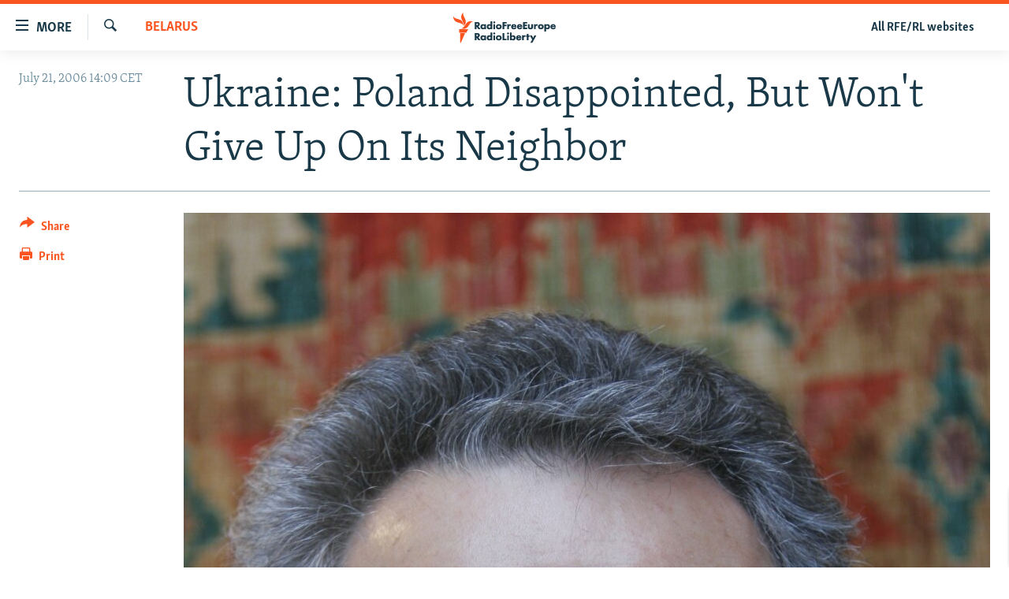

--- FILE ---
content_type: text/html; charset=utf-8
request_url: https://www.rferl.org/a/1070013.html
body_size: 17977
content:

<!DOCTYPE html>
<html lang="en" dir="ltr" class="no-js">
<head>
<link href="/Content/responsive/RFE/en-US/RFE-en-US.css?&amp;av=0.0.0.0&amp;cb=370" rel="stylesheet"/>
<script src="//tags.rferl.org/rferl-pangea/prod/utag.sync.js"></script> <script type='text/javascript' src='https://www.youtube.com/iframe_api' async></script>
<link rel="manifest" href="/manifest.json">
<script type="text/javascript">
//a general 'js' detection, must be on top level in <head>, due to CSS performance
document.documentElement.className = "js";
var cacheBuster = "370";
var appBaseUrl = "/";
var imgEnhancerBreakpoints = [0, 144, 256, 408, 650, 1023, 1597, 2114];
var isLoggingEnabled = false;
var isPreviewPage = false;
var isLivePreviewPage = false;
if (!isPreviewPage) {
window.RFE = window.RFE || {};
window.RFE.cacheEnabledByParam = window.location.href.indexOf('nocache=1') === -1;
const url = new URL(window.location.href);
const params = new URLSearchParams(url.search);
// Remove the 'nocache' parameter
params.delete('nocache');
// Update the URL without the 'nocache' parameter
url.search = params.toString();
window.history.replaceState(null, '', url.toString());
} else {
window.addEventListener('load', function() {
const links = window.document.links;
for (let i = 0; i < links.length; i++) {
links[i].href = '#';
links[i].target = '_self';
}
})
}
var pwaEnabled = true;
var swCacheDisabled;
</script>
<meta charset="utf-8" />
<title>Ukraine: Poland Disappointed, But Won&#39;t Give Up On Its Neighbor</title>
<meta name="description" content="
Eugeniusz Smolar (Courtesy Photo)
PRAGUE, July 21, 2006 (RFE/RL) -- Among the countries looking with greatest dismay at the political chaos in Kyiv is Poland, with its strong cultural and historical ties to Ukraine. Polish officials have actively sought to bring Kyiv into the Western fold since Warsaw joined NATO in 1999 and the EU in 2004. The ongoing parliamentary impasse in Ukraine has alarmed many in Poland, who see it as a shift away from the promise of the Orange Revolution. Eugeniusz Smolar, the president of the Center for International Relations in Warsaw, talks to RFE/RL about Poland&#39;s perspective on Ukraine&#39;s political struggle." />
<meta name="keywords" content="Belarus, Russia, Ukraine" />
<meta name="viewport" content="width=device-width, initial-scale=1.0" />
<meta http-equiv="X-UA-Compatible" content="IE=edge" />
<meta name="msvalidate.01" content="AFF83BB0F77ADA2BD47CD50D350DBDC7" /><meta name="robots" content="max-snippet:-1"><meta name="robots" content="max-image-preview:large"> <script type="text/javascript"> (function(c,l,a,r,i,t,y){ c[a]=c[a]||function(){(c[a].q=c[a].q||[]).push(arguments)}; t=l.createElement(r);t.async=1;t.src="https://www.clarity.ms/tag/"+i; y=l.getElementsByTagName(r)[0];y.parentNode.insertBefore(t,y); })(window, document, "clarity", "script", "qwvmb9dixi"); </script>
<link href="https://www.rferl.org/a/1070013.html" rel="canonical" />
<meta name="apple-mobile-web-app-title" content="RFE/RL" />
<meta name="apple-mobile-web-app-status-bar-style" content="black" />
<meta name="apple-itunes-app" content="app-id=475986784, app-argument=//1070013.ltr" />
<meta content="Ukraine: Poland Disappointed, But Won&#39;t Give Up On Its Neighbor" property="og:title" />
<meta content="
Eugeniusz Smolar (Courtesy Photo)
PRAGUE, July 21, 2006 (RFE/RL) -- Among the countries looking with greatest dismay at the political chaos in Kyiv is Poland, with its strong cultural and historical ties to Ukraine. Polish officials have actively sought to bring Kyiv into the Western fold since Warsaw joined NATO in 1999 and the EU in 2004. The ongoing parliamentary impasse in Ukraine has alarmed many in Poland, who see it as a shift away from the promise of the Orange Revolution. Eugeniusz Smolar, the president of the Center for International Relations in Warsaw, talks to RFE/RL about Poland&#39;s perspective on Ukraine&#39;s political struggle." property="og:description" />
<meta content="article" property="og:type" />
<meta content="https://www.rferl.org/a/1070013.html" property="og:url" />
<meta content="RadioFreeEurope/RadioLiberty" property="og:site_name" />
<meta content="https://www.facebook.com/rferl" property="article:publisher" />
<meta content="https://gdb.rferl.org/b45a33e7-40be-423f-bc32-7506cf14b511_w1200_h630.jpg" property="og:image" />
<meta content="1200" property="og:image:width" />
<meta content="630" property="og:image:height" />
<meta content="953446944667626" property="fb:app_id" />
<meta content="summary_large_image" name="twitter:card" />
<meta content="@RFERL" name="twitter:site" />
<meta content="https://gdb.rferl.org/b45a33e7-40be-423f-bc32-7506cf14b511_w1200_h630.jpg" name="twitter:image" />
<meta content="Ukraine: Poland Disappointed, But Won&#39;t Give Up On Its Neighbor" name="twitter:title" />
<meta content="
Eugeniusz Smolar (Courtesy Photo)
PRAGUE, July 21, 2006 (RFE/RL) -- Among the countries looking with greatest dismay at the political chaos in Kyiv is Poland, with its strong cultural and historical ties to Ukraine. Polish officials have actively sought to bring Kyiv into the Western fold since Warsaw joined NATO in 1999 and the EU in 2004. The ongoing parliamentary impasse in Ukraine has alarmed many in Poland, who see it as a shift away from the promise of the Orange Revolution. Eugeniusz Smolar, the president of the Center for International Relations in Warsaw, talks to RFE/RL about Poland&#39;s perspective on Ukraine&#39;s political struggle." name="twitter:description" />
<link rel="amphtml" href="https://www.rferl.org/amp/1070013.html" />
<script type="application/ld+json">{"articleSection":"Belarus","isAccessibleForFree":true,"headline":"Ukraine: Poland Disappointed, But Won\u0027t Give Up On Its Neighbor","inLanguage":"en-US","keywords":"Belarus, Russia, Ukraine","author":{"@type":"Person","name":"RFE/RL"},"datePublished":"2006-07-21 12:09:53Z","dateModified":"2012-02-02 16:23:37Z","publisher":{"logo":{"width":512,"height":220,"@type":"ImageObject","url":"https://www.rferl.org/Content/responsive/RFE/en-US/img/logo.png"},"@type":"NewsMediaOrganization","url":"https://www.rferl.org","sameAs":["https://www.youtube.com/user/rferlonline","https://www.reddit.com/user/RFERL_ReadsReddit/","https://www.instagram.com/rfe.rl/","https://x.com/RFERL","https://facebook.com/rferl","https://www.linkedin.com/company/radio-free-europeradio-liberty/","https://www.whatsapp.com/channel/0029VazjbRpAzNbo38m3ik2P","https://www.whatsapp.com/channel/0029VazjbRpAzNbo38m3ik2P"],"name":"RFE/RL","alternateName":""},"@context":"https://schema.org","@type":"NewsArticle","mainEntityOfPage":"https://www.rferl.org/a/1070013.html","url":"https://www.rferl.org/a/1070013.html","description":" \r\n Eugeniusz Smolar (Courtesy Photo) \r\nPRAGUE, July 21, 2006 (RFE/RL) -- Among the countries looking with greatest dismay at the political chaos in Kyiv is Poland, with its strong cultural and historical ties to Ukraine. Polish officials have actively sought to bring Kyiv into the Western fold since Warsaw joined NATO in 1999 and the EU in 2004. The ongoing parliamentary impasse in Ukraine has alarmed many in Poland, who see it as a shift away from the promise of the Orange Revolution. Eugeniusz Smolar, the president of the Center for International Relations in Warsaw, talks to RFE/RL about Poland\u0027s perspective on Ukraine\u0027s political struggle.","image":{"width":1080,"height":608,"@type":"ImageObject","url":"https://gdb.rferl.org/b45a33e7-40be-423f-bc32-7506cf14b511_w1080_h608.jpg"},"name":"Ukraine: Poland Disappointed, But Won\u0027t Give Up On Its Neighbor"}</script>
<script src="/Scripts/responsive/infographics.b?v=dVbZ-Cza7s4UoO3BqYSZdbxQZVF4BOLP5EfYDs4kqEo1&amp;av=0.0.0.0&amp;cb=370"></script>
<script src="/Scripts/responsive/loader.b?v=Q26XNwrL6vJYKjqFQRDnx01Lk2pi1mRsuLEaVKMsvpA1&amp;av=0.0.0.0&amp;cb=370"></script>
<link rel="icon" type="image/svg+xml" href="/Content/responsive/RFE/img/webApp/favicon.svg" />
<link rel="alternate icon" href="/Content/responsive/RFE/img/webApp/favicon.ico" />
<link rel="mask-icon" color="#ea6903" href="/Content/responsive/RFE/img/webApp/favicon_safari.svg" />
<link rel="apple-touch-icon" sizes="152x152" href="/Content/responsive/RFE/img/webApp/ico-152x152.png" />
<link rel="apple-touch-icon" sizes="144x144" href="/Content/responsive/RFE/img/webApp/ico-144x144.png" />
<link rel="apple-touch-icon" sizes="114x114" href="/Content/responsive/RFE/img/webApp/ico-114x114.png" />
<link rel="apple-touch-icon" sizes="72x72" href="/Content/responsive/RFE/img/webApp/ico-72x72.png" />
<link rel="apple-touch-icon-precomposed" href="/Content/responsive/RFE/img/webApp/ico-57x57.png" />
<link rel="icon" sizes="192x192" href="/Content/responsive/RFE/img/webApp/ico-192x192.png" />
<link rel="icon" sizes="128x128" href="/Content/responsive/RFE/img/webApp/ico-128x128.png" />
<meta name="msapplication-TileColor" content="#ffffff" />
<meta name="msapplication-TileImage" content="/Content/responsive/RFE/img/webApp/ico-144x144.png" />
<link rel="preload" href="/Content/responsive/fonts/Skolar-Lt_Latin_v2.woff" type="font/woff" as="font" crossorigin="anonymous" />
<link rel="alternate" type="application/rss+xml" title="RFE/RL - Top Stories [RSS]" href="/api/" />
<link rel="sitemap" type="application/rss+xml" href="/sitemap.xml" />
</head>
<body class=" nav-no-loaded cc_theme pg-article print-lay-article js-category-to-nav nojs-images ">
<script type="text/javascript" >
var analyticsData = {url:"https://www.rferl.org/a/1070013.html",property_id:"420",article_uid:"1070013",page_title:"Ukraine: Poland Disappointed, But Won\u0027t Give Up On Its Neighbor",page_type:"article",content_type:"article",subcontent_type:"article",last_modified:"2012-02-02 16:23:37Z",pub_datetime:"2006-07-21 12:09:53Z",pub_year:"2006",pub_month:"07",pub_day:"21",pub_hour:"12",pub_weekday:"Friday",section:"belarus",english_section:"belarus",byline:"",categories:"belarus,russia,ukraine",domain:"www.rferl.org",language:"English",language_service:"RFERL English",platform:"web",copied:"no",copied_article:"",copied_title:"",runs_js:"Yes",cms_release:"8.44.0.0.370",enviro_type:"prod",slug:"",entity:"RFE",short_language_service:"ENG",platform_short:"W",page_name:"Ukraine: Poland Disappointed, But Won\u0027t Give Up On Its Neighbor"};
</script>
<noscript><iframe src="https://www.googletagmanager.com/ns.html?id=GTM-WXZBPZ" height="0" width="0" style="display:none;visibility:hidden"></iframe></noscript><script type="text/javascript" data-cookiecategory="analytics">
var gtmEventObject = Object.assign({}, analyticsData, {event: 'page_meta_ready'});window.dataLayer = window.dataLayer || [];window.dataLayer.push(gtmEventObject);
if (top.location === self.location) { //if not inside of an IFrame
var renderGtm = "true";
if (renderGtm === "true") {
(function(w,d,s,l,i){w[l]=w[l]||[];w[l].push({'gtm.start':new Date().getTime(),event:'gtm.js'});var f=d.getElementsByTagName(s)[0],j=d.createElement(s),dl=l!='dataLayer'?'&l='+l:'';j.async=true;j.src='//www.googletagmanager.com/gtm.js?id='+i+dl;f.parentNode.insertBefore(j,f);})(window,document,'script','dataLayer','GTM-WXZBPZ');
}
}
</script>
<!--Analytics tag js version start-->
<script type="text/javascript" data-cookiecategory="analytics">
var utag_data = Object.assign({}, analyticsData, {});
if(typeof(TealiumTagFrom)==='function' && typeof(TealiumTagSearchKeyword)==='function') {
var utag_from=TealiumTagFrom();var utag_searchKeyword=TealiumTagSearchKeyword();
if(utag_searchKeyword!=null && utag_searchKeyword!=='' && utag_data["search_keyword"]==null) utag_data["search_keyword"]=utag_searchKeyword;if(utag_from!=null && utag_from!=='') utag_data["from"]=TealiumTagFrom();}
if(window.top!== window.self&&utag_data.page_type==="snippet"){utag_data.page_type = 'iframe';}
try{if(window.top!==window.self&&window.self.location.hostname===window.top.location.hostname){utag_data.platform = 'self-embed';utag_data.platform_short = 'se';}}catch(e){if(window.top!==window.self&&window.self.location.search.includes("platformType=self-embed")){utag_data.platform = 'cross-promo';utag_data.platform_short = 'cp';}}
(function(a,b,c,d){ a="https://tags.rferl.org/rferl-pangea/prod/utag.js"; b=document;c="script";d=b.createElement(c);d.src=a;d.type="text/java"+c;d.async=true; a=b.getElementsByTagName(c)[0];a.parentNode.insertBefore(d,a); })();
</script>
<!--Analytics tag js version end-->
<!-- Analytics tag management NoScript -->
<noscript>
<img style="position: absolute; border: none;" src="https://ssc.rferl.org/b/ss/bbgprod,bbgentityrferl/1/G.4--NS/160819683?pageName=rfe%3aeng%3aw%3aarticle%3aukraine%3a%20poland%20disappointed%2c%20but%20won%27t%20give%20up%20on%20its%20neighbor&amp;c6=ukraine%3a%20poland%20disappointed%2c%20but%20won%27t%20give%20up%20on%20its%20neighbor&amp;v36=8.44.0.0.370&amp;v6=D=c6&amp;g=https%3a%2f%2fwww.rferl.org%2fa%2f1070013.html&amp;c1=D=g&amp;v1=D=g&amp;events=event1,event52&amp;c16=rferl%20english&amp;v16=D=c16&amp;c5=belarus&amp;v5=D=c5&amp;ch=belarus&amp;c15=english&amp;v15=D=c15&amp;c4=article&amp;v4=D=c4&amp;c14=1070013&amp;v14=D=c14&amp;v20=no&amp;c17=web&amp;v17=D=c17&amp;mcorgid=518abc7455e462b97f000101%40adobeorg&amp;server=www.rferl.org&amp;pageType=D=c4&amp;ns=bbg&amp;v29=D=server&amp;v25=rfe&amp;v30=420&amp;v105=D=User-Agent " alt="analytics" width="1" height="1" /></noscript>
<!-- End of Analytics tag management NoScript -->
<!--*** Accessibility links - For ScreenReaders only ***-->
<section>
<div class="sr-only">
<h2>Accessibility links</h2>
<ul>
<li><a href="#content" data-disable-smooth-scroll="1">Skip to main content</a></li>
<li><a href="#navigation" data-disable-smooth-scroll="1">Skip to main Navigation</a></li>
<li><a href="#txtHeaderSearch" data-disable-smooth-scroll="1">Skip to Search</a></li>
</ul>
</div>
</section>
<div dir="ltr">
<div id="page">
<aside>
<div class="c-lightbox overlay-modal">
<div class="c-lightbox__intro">
<h2 class="c-lightbox__intro-title"></h2>
<button class="btn btn--rounded c-lightbox__btn c-lightbox__intro-next" title="Next">
<span class="ico ico--rounded ico-chevron-forward"></span>
<span class="sr-only">Next</span>
</button>
</div>
<div class="c-lightbox__nav">
<button class="btn btn--rounded c-lightbox__btn c-lightbox__btn--close" title="Close">
<span class="ico ico--rounded ico-close"></span>
<span class="sr-only">Close</span>
</button>
<button class="btn btn--rounded c-lightbox__btn c-lightbox__btn--prev" title="Previous">
<span class="ico ico--rounded ico-chevron-backward"></span>
<span class="sr-only">Previous</span>
</button>
<button class="btn btn--rounded c-lightbox__btn c-lightbox__btn--next" title="Next">
<span class="ico ico--rounded ico-chevron-forward"></span>
<span class="sr-only">Next</span>
</button>
</div>
<div class="c-lightbox__content-wrap">
<figure class="c-lightbox__content">
<span class="c-spinner c-spinner--lightbox">
<img src="/Content/responsive/img/player-spinner.png"
alt="please wait"
title="please wait" />
</span>
<div class="c-lightbox__img">
<div class="thumb">
<img src="" alt="" />
</div>
</div>
<figcaption>
<div class="c-lightbox__info c-lightbox__info--foot">
<span class="c-lightbox__counter"></span>
<span class="caption c-lightbox__caption"></span>
</div>
</figcaption>
</figure>
</div>
<div class="hidden">
<div class="content-advisory__box content-advisory__box--lightbox">
<span class="content-advisory__box-text">This image contains sensitive content which some people may find offensive or disturbing.</span>
<button class="btn btn--transparent content-advisory__box-btn m-t-md" value="text" type="button">
<span class="btn__text">
Click to reveal
</span>
</button>
</div>
</div>
</div>
<div class="print-dialogue">
<div class="container">
<h3 class="print-dialogue__title section-head">Print Options:</h3>
<div class="print-dialogue__opts">
<ul class="print-dialogue__opt-group">
<li class="form__group form__group--checkbox">
<input class="form__check " id="checkboxImages" name="checkboxImages" type="checkbox" checked="checked" />
<label for="checkboxImages" class="form__label m-t-md">Images</label>
</li>
<li class="form__group form__group--checkbox">
<input class="form__check " id="checkboxMultimedia" name="checkboxMultimedia" type="checkbox" checked="checked" />
<label for="checkboxMultimedia" class="form__label m-t-md">Multimedia</label>
</li>
</ul>
<ul class="print-dialogue__opt-group">
<li class="form__group form__group--checkbox">
<input class="form__check " id="checkboxEmbedded" name="checkboxEmbedded" type="checkbox" checked="checked" />
<label for="checkboxEmbedded" class="form__label m-t-md">Embedded Content</label>
</li>
<li class="hidden">
<input class="form__check " id="checkboxComments" name="checkboxComments" type="checkbox" />
<label for="checkboxComments" class="form__label m-t-md"> Comments</label>
</li>
</ul>
</div>
<div class="print-dialogue__buttons">
<button class="btn btn--secondary close-button" type="button" title="Cancel">
<span class="btn__text ">Cancel</span>
</button>
<button class="btn btn-cust-print m-l-sm" type="button" title="Print">
<span class="btn__text ">Print</span>
</button>
</div>
</div>
</div>
<div class="ctc-message pos-fix">
<div class="ctc-message__inner">Link has been copied to clipboard</div>
</div>
</aside>
<div class="hdr-20 hdr-20--big">
<div class="hdr-20__inner">
<div class="hdr-20__max pos-rel">
<div class="hdr-20__side hdr-20__side--primary d-flex">
<label data-for="main-menu-ctrl" data-switcher-trigger="true" data-switch-target="main-menu-ctrl" class="burger hdr-trigger pos-rel trans-trigger" data-trans-evt="click" data-trans-id="menu">
<span class="ico ico-close hdr-trigger__ico hdr-trigger__ico--close burger__ico burger__ico--close"></span>
<span class="ico ico-menu hdr-trigger__ico hdr-trigger__ico--open burger__ico burger__ico--open"></span>
<span class="burger__label">MORE</span>
</label>
<div class="menu-pnl pos-fix trans-target" data-switch-target="main-menu-ctrl" data-trans-id="menu">
<div class="menu-pnl__inner">
<nav class="main-nav menu-pnl__item menu-pnl__item--first">
<ul class="main-nav__list accordeon" data-analytics-tales="false" data-promo-name="link" data-location-name="nav,secnav">
<li class="main-nav__item">
<a class="main-nav__item-name main-nav__item-name--link" href="https://www.rferl.org/a/32843501.html" title="To Readers In Russia" target="_blank" rel="noopener">To Readers In Russia</a>
</li>
<li class="main-nav__item accordeon__item" data-switch-target="menu-item-749">
<label class="main-nav__item-name main-nav__item-name--label accordeon__control-label" data-switcher-trigger="true" data-for="menu-item-749">
Russia
<span class="ico ico-chevron-down main-nav__chev"></span>
</label>
<div class="main-nav__sub-list">
<a class="main-nav__item-name main-nav__item-name--link main-nav__item-name--sub" href="/Russia" title="Russia" data-item-name="russia-responsive" >Russia</a>
<a class="main-nav__item-name main-nav__item-name--link main-nav__item-name--sub" href="/TatarstanBashkortostan" title="Tatar-Bashkir" data-item-name="tat-bash-responsive" >Tatar-Bashkir</a>
<a class="main-nav__item-name main-nav__item-name--link main-nav__item-name--sub" href="/NorthCaucasus" title="North Caucasus" data-item-name="north-caucasus-responsive" >North Caucasus</a>
</div>
</li>
<li class="main-nav__item">
<a class="main-nav__item-name main-nav__item-name--link" href="/Farda-English" title="Iran" data-item-name="farda" >Iran</a>
</li>
<li class="main-nav__item accordeon__item" data-switch-target="menu-item-751">
<label class="main-nav__item-name main-nav__item-name--label accordeon__control-label" data-switcher-trigger="true" data-for="menu-item-751">
Central Asia
<span class="ico ico-chevron-down main-nav__chev"></span>
</label>
<div class="main-nav__sub-list">
<a class="main-nav__item-name main-nav__item-name--link main-nav__item-name--sub" href="/Kazakhstan" title="Kazakhstan" data-item-name="kazakhstan-responsive" >Kazakhstan</a>
<a class="main-nav__item-name main-nav__item-name--link main-nav__item-name--sub" href="/Kyrgyzstan" title="Kyrgyzstan" data-item-name="kyrgyzstan----responsive" >Kyrgyzstan</a>
<a class="main-nav__item-name main-nav__item-name--link main-nav__item-name--sub" href="/Tajikistan" title="Tajikistan" data-item-name="tajikistan-responsive" >Tajikistan</a>
<a class="main-nav__item-name main-nav__item-name--link main-nav__item-name--sub" href="/Turkmenistan" title="Turkmenistan" data-item-name="turkmenistan-responsive" >Turkmenistan</a>
<a class="main-nav__item-name main-nav__item-name--link main-nav__item-name--sub" href="/Uzbekistan" title="Uzbekistan" data-item-name="uzbekistan-responsive" >Uzbekistan</a>
</div>
</li>
<li class="main-nav__item accordeon__item" data-switch-target="menu-item-753">
<label class="main-nav__item-name main-nav__item-name--label accordeon__control-label" data-switcher-trigger="true" data-for="menu-item-753">
South Asia
<span class="ico ico-chevron-down main-nav__chev"></span>
</label>
<div class="main-nav__sub-list">
<a class="main-nav__item-name main-nav__item-name--link main-nav__item-name--sub" href="/Azadi-English" title="Afghanistan" data-item-name="radio-azadi" >Afghanistan</a>
<a class="main-nav__item-name main-nav__item-name--link main-nav__item-name--sub" href="/Radio-Mashaal" title="Pakistan" data-item-name="radio-mashaal" >Pakistan</a>
</div>
</li>
<li class="main-nav__item accordeon__item" data-switch-target="menu-item-752">
<label class="main-nav__item-name main-nav__item-name--label accordeon__control-label" data-switcher-trigger="true" data-for="menu-item-752">
Caucasus
<span class="ico ico-chevron-down main-nav__chev"></span>
</label>
<div class="main-nav__sub-list">
<a class="main-nav__item-name main-nav__item-name--link main-nav__item-name--sub" href="/Armenia" title="Armenia" data-item-name="armenia-responsive" >Armenia</a>
<a class="main-nav__item-name main-nav__item-name--link main-nav__item-name--sub" href="/Azerbaijan" title="Azerbaijan" data-item-name="azerbaijan-responsive" >Azerbaijan</a>
<a class="main-nav__item-name main-nav__item-name--link main-nav__item-name--sub" href="/Georgia" title="Georgia" data-item-name="georgia----responsive" >Georgia</a>
</div>
</li>
<li class="main-nav__item accordeon__item" data-switch-target="menu-item-754">
<label class="main-nav__item-name main-nav__item-name--label accordeon__control-label" data-switcher-trigger="true" data-for="menu-item-754">
Central/SE Europe
<span class="ico ico-chevron-down main-nav__chev"></span>
</label>
<div class="main-nav__sub-list">
<a class="main-nav__item-name main-nav__item-name--link main-nav__item-name--sub" href="/BosniaHerzegovina" title="Bosnia" data-item-name="bosnia-responsive" >Bosnia</a>
<a class="main-nav__item-name main-nav__item-name--link main-nav__item-name--sub" href="/Bulgaria" title="Bulgaria" data-item-name="bulgaria" >Bulgaria</a>
<a class="main-nav__item-name main-nav__item-name--link main-nav__item-name--sub" href="/Kosovo" title="Kosovo" data-item-name="kosovo-responsive" >Kosovo</a>
<a class="main-nav__item-name main-nav__item-name--link main-nav__item-name--sub" href="/Moldova" title="Moldova" data-item-name="moldova-r" >Moldova</a>
<a class="main-nav__item-name main-nav__item-name--link main-nav__item-name--sub" href="/Montenegro" title="Montenegro" data-item-name="montenegro-responsive" >Montenegro</a>
<a class="main-nav__item-name main-nav__item-name--link main-nav__item-name--sub" href="/p/6360.html" title="North Macedonia" data-item-name="north-macedonia-responsive" >North Macedonia</a>
<a class="main-nav__item-name main-nav__item-name--link main-nav__item-name--sub" href="/Romania" title="Romania" data-item-name="romania" >Romania</a>
<a class="main-nav__item-name main-nav__item-name--link main-nav__item-name--sub" href="/Serbia" title="Serbia" data-item-name="serbia-responsive" >Serbia</a>
</div>
</li>
<li class="main-nav__item accordeon__item" data-switch-target="menu-item-755">
<label class="main-nav__item-name main-nav__item-name--label accordeon__control-label" data-switcher-trigger="true" data-for="menu-item-755">
East Europe
<span class="ico ico-chevron-down main-nav__chev"></span>
</label>
<div class="main-nav__sub-list">
<a class="main-nav__item-name main-nav__item-name--link main-nav__item-name--sub" href="/Belarus" title="Belarus" data-item-name="belarus-responsive" >Belarus</a>
<a class="main-nav__item-name main-nav__item-name--link main-nav__item-name--sub" href="/Ukraine" title="Ukraine" data-item-name="ukraine" >Ukraine</a>
</div>
</li>
<li class="main-nav__item">
<a class="main-nav__item-name main-nav__item-name--link" href="/Multimedia" title="Visuals" data-item-name="multimedia_new" >Visuals</a>
</li>
<li class="main-nav__item accordeon__item" data-switch-target="menu-item-3095">
<label class="main-nav__item-name main-nav__item-name--label accordeon__control-label" data-switcher-trigger="true" data-for="menu-item-3095">
Investigations
<span class="ico ico-chevron-down main-nav__chev"></span>
</label>
<div class="main-nav__sub-list">
<a class="main-nav__item-name main-nav__item-name--link main-nav__item-name--sub" href="/Investigations" title="RFE/RL Investigates" data-item-name="rferl-investigates" >RFE/RL Investigates</a>
<a class="main-nav__item-name main-nav__item-name--link main-nav__item-name--sub" href="/Schemes" title="Schemes" data-item-name="schemes" >Schemes</a>
<a class="main-nav__item-name main-nav__item-name--link main-nav__item-name--sub" href="https://www.rferl.org/author/systema/yjvkqo" title="Systema" >Systema</a>
</div>
</li>
<li class="main-nav__item accordeon__item" data-switch-target="menu-item-3078">
<label class="main-nav__item-name main-nav__item-name--label accordeon__control-label" data-switcher-trigger="true" data-for="menu-item-3078">
Newsletters
<span class="ico ico-chevron-down main-nav__chev"></span>
</label>
<div class="main-nav__sub-list">
<a class="main-nav__item-name main-nav__item-name--link main-nav__item-name--sub" href="/Wider-Europe" title="Wider Europe by Rikard Jozwiak" data-item-name="wider-europe" >Wider Europe by Rikard Jozwiak</a>
<a class="main-nav__item-name main-nav__item-name--link main-nav__item-name--sub" href="/Farda-Briefing" title="The Farda Briefing" data-item-name="farda-briefing" >The Farda Briefing</a>
<a class="main-nav__item-name main-nav__item-name--link main-nav__item-name--sub" href="/China-In-Eurasia" title="China In Eurasia by Reid Standish" data-item-name="china-in-eurasia" >China In Eurasia by Reid Standish</a>
</div>
</li>
<li class="main-nav__item accordeon__item" data-switch-target="menu-item-3051">
<label class="main-nav__item-name main-nav__item-name--label accordeon__control-label" data-switcher-trigger="true" data-for="menu-item-3051">
Podcasts
<span class="ico ico-chevron-down main-nav__chev"></span>
</label>
<div class="main-nav__sub-list">
<a class="main-nav__item-name main-nav__item-name--link main-nav__item-name--sub" href="/majlis-talking-asia-podcast" title="Majlis" data-item-name="majlis" >Majlis</a>
</div>
</li>
<li class="main-nav__item">
<a class="main-nav__item-name main-nav__item-name--link" href="https://www.currenttime.tv/" title="Current Time" target="_blank" rel="noopener">Current Time</a>
</li>
<li class="main-nav__item">
<a class="main-nav__item-name main-nav__item-name--link" href="https://www.rferl.org/a/32414071.html" title="Share Tips Securely" >Share Tips Securely</a>
</li>
<li class="main-nav__item">
<a class="main-nav__item-name main-nav__item-name--link" href="https://www.rferl.org/a/russia-censorship-vpn-reporting/31737775.html" title="Bypass Blocking" >Bypass Blocking</a>
</li>
<li class="main-nav__item">
<a class="main-nav__item-name main-nav__item-name--link" href="https://about.rferl.org/" title="About RFE/RL" target="_blank" rel="noopener">About RFE/RL</a>
</li>
<li class="main-nav__item">
<a class="main-nav__item-name main-nav__item-name--link" href="https://about.rferl.org/contact-us/" title="Contact Us" >Contact Us</a>
</li>
</ul>
</nav>
<div class="menu-pnl__item">
<a href="https://www.rferl.org/newsletters" class="menu-pnl__item-link" alt="Subscribe">Subscribe</a>
</div>
<div class="menu-pnl__item menu-pnl__item--social">
<h5 class="menu-pnl__sub-head">Follow Us</h5>
<a href="https://www.youtube.com/user/rferlonline" title="Follow us on YouTube" data-analytics-text="follow_on_youtube" class="btn btn--rounded btn--social-inverted menu-pnl__btn js-social-btn btn-youtube" target="_blank" rel="noopener">
<span class="ico ico-youtube ico--rounded"></span>
</a>
<a href="https://www.reddit.com/user/RFERL_ReadsReddit/" title="Follow us on Reddit" data-analytics-text="follow_on_reddit" class="btn btn--rounded btn--social-inverted menu-pnl__btn js-social-btn btn-reddit" target="_blank" rel="noopener">
<span class="ico ico-reddit ico--rounded"></span>
</a>
<a href="https://www.instagram.com/rfe.rl/" title="Follow us on Instagram" data-analytics-text="follow_on_instagram" class="btn btn--rounded btn--social-inverted menu-pnl__btn js-social-btn btn-instagram" target="_blank" rel="noopener">
<span class="ico ico-instagram ico--rounded"></span>
</a>
<a href="https://news.google.com/publications/CAAqIggKIhxDQklTRHdnTWFnc0tDWEptWlhKc0xtOXlaeWdBUAE?ceid=US:en&amp;oc=3" title="Follow us on Google News" data-analytics-text="follow_on_google_news" class="btn btn--rounded btn--social-inverted menu-pnl__btn js-social-btn btn-g-news" target="_blank" rel="noopener">
<span class="ico ico-google-news ico--rounded"></span>
</a>
<a href="https://x.com/RFERL" title="Follow us on Twitter" data-analytics-text="follow_on_twitter" class="btn btn--rounded btn--social-inverted menu-pnl__btn js-social-btn btn-twitter" target="_blank" rel="noopener">
<span class="ico ico-twitter ico--rounded"></span>
</a>
<a href="https://facebook.com/rferl" title="Follow us on Facebook" data-analytics-text="follow_on_facebook" class="btn btn--rounded btn--social-inverted menu-pnl__btn js-social-btn btn-facebook" target="_blank" rel="noopener">
<span class="ico ico-facebook-alt ico--rounded"></span>
</a>
<a href="https://www.linkedin.com/company/radio-free-europeradio-liberty/" title="Follow us on LinkedIn" data-analytics-text="follow_on_linkedin" class="btn btn--rounded btn--social-inverted menu-pnl__btn js-social-btn btn-linkedin" target="_blank" rel="noopener">
<span class="ico ico-linkedin ico--rounded"></span>
</a>
<a href="https://www.whatsapp.com/channel/0029VazjbRpAzNbo38m3ik2P" title="Follow on WhatsApp" data-analytics-text="follow_on_whatsapp" class="btn btn--rounded btn--social-inverted menu-pnl__btn js-social-btn btn-whatsapp visible-xs-inline-block visible-sm-inline-block" target="_blank" rel="noopener">
<span class="ico ico-whatsapp ico--rounded"></span>
</a>
<a href="https://www.whatsapp.com/channel/0029VazjbRpAzNbo38m3ik2P" title="Follow on WhatsApp" data-analytics-text="follow_on_whatsapp_desktop" class="btn btn--rounded btn--social-inverted menu-pnl__btn js-social-btn btn-whatsapp visible-md-inline-block visible-lg-inline-block" target="_blank" rel="noopener">
<span class="ico ico-whatsapp ico--rounded"></span>
</a>
</div>
<div class="menu-pnl__item">
<a href="/navigation/allsites" class="menu-pnl__item-link">
<span class="ico ico-languages "></span>
All RFE/RL sites
</a>
</div>
</div>
</div>
<label data-for="top-search-ctrl" data-switcher-trigger="true" data-switch-target="top-search-ctrl" class="top-srch-trigger hdr-trigger">
<span class="ico ico-close hdr-trigger__ico hdr-trigger__ico--close top-srch-trigger__ico top-srch-trigger__ico--close"></span>
<span class="ico ico-search hdr-trigger__ico hdr-trigger__ico--open top-srch-trigger__ico top-srch-trigger__ico--open"></span>
</label>
<div class="srch-top srch-top--in-header" data-switch-target="top-search-ctrl">
<div class="container">
<form action="/s" class="srch-top__form srch-top__form--in-header" id="form-topSearchHeader" method="get" role="search"><label for="txtHeaderSearch" class="sr-only">Search</label>
<input type="text" id="txtHeaderSearch" name="k" placeholder="Search" accesskey="s" value="" class="srch-top__input analyticstag-event" onkeydown="if (event.keyCode === 13) { FireAnalyticsTagEventOnSearch('search', $dom.get('#txtHeaderSearch')[0].value) }" />
<button title="Search" type="submit" class="btn btn--top-srch analyticstag-event" onclick="FireAnalyticsTagEventOnSearch('search', $dom.get('#txtHeaderSearch')[0].value) ">
<span class="ico ico-search"></span>
</button></form>
</div>
</div>
<a href="/" class="main-logo-link">
<img src="/Content/responsive/RFE/en-US/img/logo-compact.svg" class="main-logo main-logo--comp" alt="site logo">
<img src="/Content/responsive/RFE/en-US/img/logo.svg" class="main-logo main-logo--big" alt="site logo">
</a>
</div>
<div class="hdr-20__side hdr-20__side--secondary d-flex">
<a href="/navigation/allsites" title="All RFE/RL websites" class="hdr-20__secondary-item hdr-20__secondary-item--lang" data-item-name="satellite">
All RFE/RL websites
</a>
<a href="/s" title="Search" class="hdr-20__secondary-item hdr-20__secondary-item--search" data-item-name="search">
<span class="ico ico-search hdr-20__secondary-icon hdr-20__secondary-icon--search"></span>
</a>
<div class="srch-bottom">
<form action="/s" class="srch-bottom__form d-flex" id="form-bottomSearch" method="get" role="search"><label for="txtSearch" class="sr-only">Search</label>
<input type="search" id="txtSearch" name="k" placeholder="Search" accesskey="s" value="" class="srch-bottom__input analyticstag-event" onkeydown="if (event.keyCode === 13) { FireAnalyticsTagEventOnSearch('search', $dom.get('#txtSearch')[0].value) }" />
<button title="Search" type="submit" class="btn btn--bottom-srch analyticstag-event" onclick="FireAnalyticsTagEventOnSearch('search', $dom.get('#txtSearch')[0].value) ">
<span class="ico ico-search"></span>
</button></form>
</div>
</div>
<img src="/Content/responsive/RFE/en-US/img/logo-print.gif" class="logo-print" alt="site logo">
<img src="/Content/responsive/RFE/en-US/img/logo-print_color.png" class="logo-print logo-print--color" alt="site logo">
</div>
</div>
</div>
<script>
if (document.body.className.indexOf('pg-home') > -1) {
var nav2In = document.querySelector('.hdr-20__inner');
var nav2Sec = document.querySelector('.hdr-20__side--secondary');
var secStyle = window.getComputedStyle(nav2Sec);
if (nav2In && window.pageYOffset < 150 && secStyle['position'] !== 'fixed') {
nav2In.classList.add('hdr-20__inner--big')
}
}
</script>
<div class="c-hlights c-hlights--breaking c-hlights--no-item" data-hlight-display="mobile,desktop">
<div class="c-hlights__wrap container p-0">
<div class="c-hlights__nav">
<a role="button" href="#" title="Previous">
<span class="ico ico-chevron-backward m-0"></span>
<span class="sr-only">Previous</span>
</a>
<a role="button" href="#" title="Next">
<span class="ico ico-chevron-forward m-0"></span>
<span class="sr-only">Next</span>
</a>
</div>
<span class="c-hlights__label">
<span class="">Breaking News</span>
<span class="switcher-trigger">
<label data-for="more-less-1" data-switcher-trigger="true" class="switcher-trigger__label switcher-trigger__label--more p-b-0" title="Show more">
<span class="ico ico-chevron-down"></span>
</label>
<label data-for="more-less-1" data-switcher-trigger="true" class="switcher-trigger__label switcher-trigger__label--less p-b-0" title="Show less">
<span class="ico ico-chevron-up"></span>
</label>
</span>
</span>
<ul class="c-hlights__items switcher-target" data-switch-target="more-less-1">
</ul>
</div>
</div> <div id="content">
<main class="container">
<div class="hdr-container">
<div class="row">
<div class="col-category col-xs-12 col-md-2 pull-left"> <div class="category js-category">
<a class="" href="/z/658">Belarus</a> </div>
</div><div class="col-title col-xs-12 col-md-10 pull-right"> <h1 class="title pg-title">
Ukraine: Poland Disappointed, But Won&#39;t Give Up On Its Neighbor
</h1>
</div><div class="col-publishing-details col-xs-12 col-sm-12 col-md-2 pull-left"> <div class="publishing-details ">
<div class="published">
<span class="date" >
<time pubdate="pubdate" datetime="2006-07-21T14:09:53+01:00">
July 21, 2006 14:09 CET
</time>
</span>
</div>
</div>
</div><div class="col-lg-12 separator"> <div class="separator">
<hr class="title-line" />
</div>
</div><div class="col-multimedia col-xs-12 col-md-10 pull-right"> <div class="cover-media">
<figure class="media-image js-media-expand">
<div class="img-wrap">
<div class="thumb thumb16_9">
<img src="https://gdb.rferl.org/b45a33e7-40be-423f-bc32-7506cf14b511_w250_r1_s.jpg" alt="" />
</div>
</div>
</figure>
</div>
</div><div class="col-xs-12 col-md-2 pull-left article-share pos-rel"> <div class="share--box">
<div class="sticky-share-container" style="display:none">
<div class="container">
<a href="https://www.rferl.org" id="logo-sticky-share">&nbsp;</a>
<div class="pg-title pg-title--sticky-share">
Ukraine: Poland Disappointed, But Won&#39;t Give Up On Its Neighbor
</div>
<div class="sticked-nav-actions">
<!--This part is for sticky navigation display-->
<p class="buttons link-content-sharing p-0 ">
<button class="btn btn--link btn-content-sharing p-t-0 " id="btnContentSharing" value="text" role="Button" type="" title="More options">
<span class="ico ico-share ico--l"></span>
<span class="btn__text ">
Share
</span>
</button>
</p>
<aside class="content-sharing js-content-sharing js-content-sharing--apply-sticky content-sharing--sticky"
role="complementary"
data-share-url="https://www.rferl.org/a/1070013.html" data-share-title="Ukraine: Poland Disappointed, But Won&#39;t Give Up On Its Neighbor" data-share-text="
Eugeniusz Smolar (Courtesy Photo)
PRAGUE, July 21, 2006 (RFE/RL) -- Among the countries looking with greatest dismay at the political chaos in Kyiv is Poland, with its strong cultural and historical ties to Ukraine. Polish officials have actively sought to bring Kyiv into the Western fold since Warsaw joined NATO in 1999 and the EU in 2004. The ongoing parliamentary impasse in Ukraine has alarmed many in Poland, who see it as a shift away from the promise of the Orange Revolution. Eugeniusz Smolar, the president of the Center for International Relations in Warsaw, talks to RFE/RL about Poland&#39;s perspective on Ukraine&#39;s political struggle.">
<div class="content-sharing__popover">
<h6 class="content-sharing__title">Share</h6>
<button href="#close" id="btnCloseSharing" class="btn btn--text-like content-sharing__close-btn">
<span class="ico ico-close ico--l"></span>
</button>
<ul class="content-sharing__list">
<li class="content-sharing__item">
<div class="ctc ">
<input type="text" class="ctc__input" readonly="readonly">
<a href="" js-href="https://www.rferl.org/a/1070013.html" class="content-sharing__link ctc__button">
<span class="ico ico-copy-link ico--rounded ico--s"></span>
<span class="content-sharing__link-text">Copy link</span>
</a>
</div>
</li>
<li class="content-sharing__item">
<a href="https://facebook.com/sharer.php?u=https%3a%2f%2fwww.rferl.org%2fa%2f1070013.html"
data-analytics-text="share_on_facebook"
title="Facebook" target="_blank"
class="content-sharing__link js-social-btn">
<span class="ico ico-facebook ico--rounded ico--s"></span>
<span class="content-sharing__link-text">Facebook</span>
</a>
</li>
<li class="content-sharing__item">
<a href="https://twitter.com/share?url=https%3a%2f%2fwww.rferl.org%2fa%2f1070013.html&amp;text=Ukraine%3a+Poland+Disappointed%2c+But+Won%27t+Give+Up+On+Its+Neighbor"
data-analytics-text="share_on_twitter"
title="X (Twitter)" target="_blank"
class="content-sharing__link js-social-btn">
<span class="ico ico-twitter ico--rounded ico--s"></span>
<span class="content-sharing__link-text">X (Twitter)</span>
</a>
</li>
<li class="content-sharing__item">
<a href="https://www.linkedin.com/shareArticle?mini=true&amp;url=https%3a%2f%2fwww.rferl.org%2fa%2f1070013.html&amp;title=Ukraine: Poland Disappointed, But Won&#39;t Give Up On Its Neighbor"
data-analytics-text="share_on_linkedIn"
title="LinkedIn" target="_blank"
class="content-sharing__link js-social-btn">
<span class="ico ico-linkedin ico--rounded ico--s"></span>
<span class="content-sharing__link-text">LinkedIn</span>
</a>
</li>
<li class="content-sharing__item">
<a href="mailto:?body=https%3a%2f%2fwww.rferl.org%2fa%2f1070013.html&amp;subject=Ukraine: Poland Disappointed, But Won&#39;t Give Up On Its Neighbor"
title="Email"
class="content-sharing__link ">
<span class="ico ico-email ico--rounded ico--s"></span>
<span class="content-sharing__link-text">Email</span>
</a>
</li>
</ul>
</div>
</aside>
</div>
</div>
</div>
<div class="links">
<p class="buttons link-content-sharing p-0 ">
<button class="btn btn--link btn-content-sharing p-t-0 " id="btnContentSharing" value="text" role="Button" type="" title="More options">
<span class="ico ico-share ico--l"></span>
<span class="btn__text ">
Share
</span>
</button>
</p>
<aside class="content-sharing js-content-sharing " role="complementary"
data-share-url="https://www.rferl.org/a/1070013.html" data-share-title="Ukraine: Poland Disappointed, But Won&#39;t Give Up On Its Neighbor" data-share-text="
Eugeniusz Smolar (Courtesy Photo)
PRAGUE, July 21, 2006 (RFE/RL) -- Among the countries looking with greatest dismay at the political chaos in Kyiv is Poland, with its strong cultural and historical ties to Ukraine. Polish officials have actively sought to bring Kyiv into the Western fold since Warsaw joined NATO in 1999 and the EU in 2004. The ongoing parliamentary impasse in Ukraine has alarmed many in Poland, who see it as a shift away from the promise of the Orange Revolution. Eugeniusz Smolar, the president of the Center for International Relations in Warsaw, talks to RFE/RL about Poland&#39;s perspective on Ukraine&#39;s political struggle.">
<div class="content-sharing__popover">
<h6 class="content-sharing__title">Share</h6>
<button href="#close" id="btnCloseSharing" class="btn btn--text-like content-sharing__close-btn">
<span class="ico ico-close ico--l"></span>
</button>
<ul class="content-sharing__list">
<li class="content-sharing__item">
<div class="ctc ">
<input type="text" class="ctc__input" readonly="readonly">
<a href="" js-href="https://www.rferl.org/a/1070013.html" class="content-sharing__link ctc__button">
<span class="ico ico-copy-link ico--rounded ico--l"></span>
<span class="content-sharing__link-text">Copy link</span>
</a>
</div>
</li>
<li class="content-sharing__item">
<a href="https://facebook.com/sharer.php?u=https%3a%2f%2fwww.rferl.org%2fa%2f1070013.html"
data-analytics-text="share_on_facebook"
title="Facebook" target="_blank"
class="content-sharing__link js-social-btn">
<span class="ico ico-facebook ico--rounded ico--l"></span>
<span class="content-sharing__link-text">Facebook</span>
</a>
</li>
<li class="content-sharing__item">
<a href="https://twitter.com/share?url=https%3a%2f%2fwww.rferl.org%2fa%2f1070013.html&amp;text=Ukraine%3a+Poland+Disappointed%2c+But+Won%27t+Give+Up+On+Its+Neighbor"
data-analytics-text="share_on_twitter"
title="X (Twitter)" target="_blank"
class="content-sharing__link js-social-btn">
<span class="ico ico-twitter ico--rounded ico--l"></span>
<span class="content-sharing__link-text">X (Twitter)</span>
</a>
</li>
<li class="content-sharing__item">
<a href="https://www.linkedin.com/shareArticle?mini=true&amp;url=https%3a%2f%2fwww.rferl.org%2fa%2f1070013.html&amp;title=Ukraine: Poland Disappointed, But Won&#39;t Give Up On Its Neighbor"
data-analytics-text="share_on_linkedIn"
title="LinkedIn" target="_blank"
class="content-sharing__link js-social-btn">
<span class="ico ico-linkedin ico--rounded ico--l"></span>
<span class="content-sharing__link-text">LinkedIn</span>
</a>
</li>
<li class="content-sharing__item">
<a href="mailto:?body=https%3a%2f%2fwww.rferl.org%2fa%2f1070013.html&amp;subject=Ukraine: Poland Disappointed, But Won&#39;t Give Up On Its Neighbor"
title="Email"
class="content-sharing__link ">
<span class="ico ico-email ico--rounded ico--l"></span>
<span class="content-sharing__link-text">Email</span>
</a>
</li>
</ul>
</div>
</aside>
<p class="link-print visible-md visible-lg buttons p-0">
<button class="btn btn--link btn-print p-t-0" onclick="if (typeof FireAnalyticsTagEvent === 'function') {FireAnalyticsTagEvent({ on_page_event: 'print_story' });}return false" title="(CTRL+P)">
<span class="ico ico-print"></span>
<span class="btn__text">Print</span>
</button>
</p>
</div>
</div>
</div>
</div>
</div>
<div class="body-container">
<div class="row">
<div class="col-xs-12 col-sm-12 col-md-10 col-lg-10 pull-right">
<div class="row">
<div class="col-xs-12 col-sm-12 col-md-8 col-lg-8 pull-left bottom-offset content-offset">
<div class="intro intro--bold" >
<p >
Eugeniusz Smolar (Courtesy Photo)
PRAGUE, July 21, 2006 (RFE/RL) -- Among the countries looking with greatest dismay at the political chaos in Kyiv is Poland, with its strong cultural and historical ties to Ukraine. Polish officials have actively sought to bring Kyiv into the Western fold since Warsaw joined NATO in 1999 and the EU in 2004. The ongoing parliamentary impasse in Ukraine has alarmed many in Poland, who see it as a shift away from the promise of the Orange Revolution. Eugeniusz Smolar, the president of the Center for International Relations in Warsaw, talks to RFE/RL about Poland&#39;s perspective on Ukraine&#39;s political struggle.</p>
</div>
<div id="article-content" class="content-floated-wrap fb-quotable">
<div class="wsw">
<br /><p>
<strong>RFE/RL:</strong> Over the past four months, we have watched Ukraine try, but fail, to form a coalition uniting the allies of the Orange Revolution. This was no doubt a very disappointing development for many in Poland. </p>
<br /><p>
<strong>Eugeniusz Smolar:</strong> Poland has never tried to suggest to Ukraine how they should solve their own problems. However, of course, as democrats and those who have fought for democracy in the past, we have our own preferences. And of course, the preference for many, many people here who feel very warmly about Ukraine, who feel very passionate about it, is for the Orange Revolution camp to form a government. For many people here who do not have the opportunity to follow Ukrainian events on a day-to-day basis, [the failure to create an Orange coalition] is quite a shock, and many people can't understand why it didn't happen.</p>
<br /><p>
<strong>RFE/RL:</strong> How do you explain this protracted political impasse?</p>
<br /><p>
<strong>Smolar:</strong> To many of us, it seems that too much politics based on personality clashes, rather than programmatic differences, is actually occurring. So if you ask what we think about it, we think it's very bad, we are shocked, we don't understand the situation. We feel that some of the personalities are pushing their line very strongly, maybe even too strongly. And some other actors who should be very active, including President Viktor Yushchenko, are not doing their job properly. Full stop. </p>
<br /><p>
<strong>RFE/RL:</strong> Polish officials have continued to express support for Ukraine's integration into the European Union and NATO. Former President Aleksander Kwasniewski was in Kyiv as recently as last week attempting to mediate discussions, but said he emerged &quot;pessimistic&quot; about the fate of the Ukrainian government. In Poland's view, can a working government emerge from the chaos in Ukraine? </p>
<div class="quote"><div class="innerQuote">Poland will never give up where Ukraine is concerned because we believe in democracy. And we have this feeling that we ourselves achieved as much as we did not only because of our own efforts, but also because of the assistance which was provided by the government trade unions, Amnesty International, and international organizations which construct civil society. And what we are doing at the moment -- what all of us are doing -- is giving something back. We are actually trying to help those who, at the moment, are less fortunate than ourselves. </div></div>
<br /><p>
<strong>Smolar:</strong> Kwasniewski has the political and moral authority to get involved. He knows all the personalities. I know he talked to each and every one of them, to all the major actors. He tried to persuade them to get some kind of a working agreement. But at the end of the day, Poland, as a country -- starting with the top politician and ending with civil society here -- is going to work with anyone who has the authority to hold power and who is a democrat. </p>
<br /><p>
<strong>RFE/RL:</strong> The final composition of the government is still unclear, but right now we're facing the scenario of a parliament dominated by the pro-Russia Party of Regions, and with the pro-Western president, Yushchenko, in the opposition. Is it important for Poland which of the major players ends up on top?</p>
<br /><p>
<strong>Smolar:</strong> If the situation is Ukraine ends with the decision that the only working coalition could be a coalition of two currently warring factions, well then, let it be that way. For us, the most important thing is not who's running the country, but what the program is -- whether it's Western-oriented, whether it's aimed at European and trans-Atlantic alliance. Whether they are going to continue with the policy of democracy and respect for human rights and Euro-Atlantic integration. These are the most important questions and Poland will work with anyone who will go that way. </p>
<br /><p>
<strong>RFE/RL:</strong> What about Viktor Yanukovych, Yushchenko's rival in the election that sparked the Orange Revolution? Is he a man Poland can work with?</p>
<br /><p>
<strong>Smolar:</strong> It's very difficult to say. When I was in Ukraine I heard different stories about him, and some of what's being said is that he's a very pragmatic politician. But the only worry I have, from what I know of him, is that he's not a totally independent politician. </p>
<br /><p>
<strong>RFE/RL:</strong> Does Poland remain suspicious of Russia's influence in Ukraine?</p>
<br /><p>
<strong>Smolar:</strong> People who know more about it than I do, they say this is one of the important factors in the whole game. And of course, knowing what Moscow's reaction to the Orange Revolution was, and also the pressure that was put on Ukraine in the context of gas negotiations, I believe that the game has not ended.</p>
<br /><p>
<strong>RFE/RL:</strong> Ultimately, the failure of the Orange coalition appears to be due, as you said, to personality clashes -- specifically between Yushchenko and Yuliya Tymoshenko, his one-time prime minister. Are these power struggles the reason that Ukraine has no government nearly four months after parliamentary elections?</p>
<br /><p>
<strong>Smolar:</strong> This seems to be the basis of the existing situation. Whether this is in fact so is not for me to say. But the fact that the politics of such an important country as Ukraine is being reduced to the personal confrontation between major personalities is not helping Ukraine and its image in the world.</p>
<br /><p>
<strong>RFE/RL:</strong> Kwasniewski's recent remarks on Ukraine have been very bitter, almost resigned. Is there a sense that Poland has given up on Ukraine, or is there more that it can do to keep Kyiv on a pro-Western course?</p>
<br /><p>
<strong>Smolar:</strong> Poland will never give up where Ukraine is concerned because we believe in democracy. And we have this feeling that we ourselves achieved as much as we did not only because of our own efforts, but also because of the assistance which was provided by the government trade unions, Amnesty International, and international organizations which construct civil society. And what we are doing at the moment -- what all of us are doing -- is giving something back. We are actually trying to help those who, at the moment, are less fortunate than ourselves. </p>
<br /><p>
<strong>RFE/RL:</strong> How much does geographic and historical proximity affect Poland's allegiance to Ukraine?</p>
<br /><p>
<strong>Smolar:</strong> Ukraine for us -- and Belarus as well -- are very close to our borders, and they are very close people to us. And even if there are some political difficulties, it will not influence our general attitude. Poland will never abandon Ukraine or Belarus. More specifically, we will never abandon democracy and human rights in those countries. </p><div class="backgrounder content-floated overlap-md ">
<div class="wsw">
<h3 class="wsw__h3">Belarus And Poland</h3>
<div class="newsbox newsbox1col"><div class="section-content"></div></div><div class="boxcover"><div class="boxheader"></div><div class="boxheaderbg"><div class="boxheadlines">Belarus And Poland</div></div><div class="boxtxtmiddlePad"><p>
<img src="http://gdb.rferl.org/7B372BFD-A273-4618-A591-10FD057E2C51_w250.jpg" />
An anti-Lukashenka demonstration in Warsaw on February 22 (RFE/RL)
<br /><br /><strong>LOOKING OVER THE FENCE:</strong> In the 12 months leading up to today's presidential elections, Polish citizens have taken a strong interest in the fate of their neighbors, the Belarusians. Some say this is because the two countries are geographically linked and it is in Poland's best interest to be surrounded by democratic friends. Others say it is because of Poland's own strong history fighting against oppression. Regardless of the reason, one thing is indisputable: Poland is almost as invested in the results of the March 19 election as Belarus is<a class="" title="" href="http://www.rferl.org/featuresarticle/2006/03/38159ef7-549f-4886-9594-05b03a9fa602.html" target="">....(more)</a></p>
<p>
<strong>Related stories:</strong>
</p>
<p>
<a class="" title="" href="http://www.rferl.org/featuresarticle/2006/3/4FE2864E-5B67-4CBC-803A-44AC7D057932.html" target="">
<strong>Belarus: Mixed Feelings About Poland's Interest</strong>
</a>
</p>
<p>
<a class="" title="" href="http://www.rferl.org/featuresarticle/2006/2/F350FD6D-CA4C-4149-97D0-D39E60865A2E.html" target="">
<strong>Belarus: EU-Funded Broadcasts Set To Begin</strong>
</a>
</p>
<p>
<a class="wsw__a" href="http://www.rferl.org/featuresarticle/2005/8/04E17EA2-9157-4E0F-A478-1ABBCE4E779E.html">
<strong>On 25th Anniversary, Walesa Says Solidarity 'Broke Bear's Teeth'</strong>
</a>
</p>
<p>
<a class="" title="" href="http://www.rferl.org/featuresarticle/2005/8/2768A321-2A98-4671-B67C-5CB340CE37B3.html" target="">
<strong>Warsaw Seems To Be Losing Duel With Minsk Over Ethnic Organization</strong>
</a>
</p>
<p>
<a class="more" href="http://www.rferl.org/specials/belarus_votes/">
<img src="http://gdb.rferl.org/D696A140-AB77-4742-8EA7-CD54D2B1834A_w250.jpg" />
</a>
<br />Click on the image to view a dedicated page with news, analysis, and background information about the Belarusian presidential ballot.</p>
<p>
<strong>MEET THE CANDIDATES:</strong> Read brief biographies of the four candidates in the March 19 election.</p>
<ul>
<li style="PADDING-TOP: 0px">
<a class="" href="http://www.rferl.org/specials/belarus_votes/bios/Haydukevich.aspx">
<strong>Syarhey Haydukevich</strong>
</a>
<strong>
</strong>
</li>
<li style="PADDING-TOP: 5px">
<a class="" href="http://www.rferl.org/specials/belarus_votes/bios/Kazulin.aspx">
<strong>Alyaksandr Kazulin</strong>
</a>
<strong>
</strong>
</li>
<li style="PADDING-TOP: 5px">
<a class="" href="http://www.rferl.org/specials/belarus_votes/bios/Lukashenka.aspx">
<strong>Alyaksandr Lukashenka</strong>
</a>
<strong>
</strong>
</li>
<li style="PADDING-TOP: 5px">
<a class="" href="http://www.rferl.org/specials/belarus_votes/bios/Milinkevich.aspx">
<strong>Alyaksandr Milinkevich</strong>
</a>
</li>
</ul>
<p> <a class="more" href="http://www.svaboda.org/specials/elections2006/"><img src="http://gdb.rferl.org/1C5EE06E-5DDE-456F-BAB3-4CD864147BE5_w250.gif" /></a><br />Click on the image to view RFE/RL's coverage of the election campaign in Belarusian and to listen to RFE/RL's Belarus Service.</p></div><div class="boxfooter"></div></div> </div>
</div>
</div>
</div>
</div>
<div class="col-xs-12 col-sm-12 col-md-4 col-lg-4 pull-left design-top-offset"> <div class="media-block-wrap">
<h2 class="section-head">Related</h2>
<div class="row">
<ul>
<li class="col-xs-12 col-sm-6 col-md-12 col-lg-12 mb-grid">
<div class="media-block ">
<a href="/a/1069791.html" class="img-wrap img-wrap--t-spac img-wrap--size-4 img-wrap--float" title="Kyiv&#39;s Pro-Western Policy In Doubt">
<div class="thumb thumb16_9">
<noscript class="nojs-img">
<img src="https://gdb.rferl.org/6a03fc63-8866-4f5c-8431-37768f4579e7_w100_r1.jpg" alt="Kyiv&#39;s Pro-Western Policy In Doubt" />
</noscript>
<img data-src="https://gdb.rferl.org/6a03fc63-8866-4f5c-8431-37768f4579e7_w33_r1.jpg" src="" alt="Kyiv&#39;s Pro-Western Policy In Doubt" class=""/>
</div>
</a>
<div class="media-block__content media-block__content--h">
<a href="/a/1069791.html">
<h4 class="media-block__title media-block__title--size-4" title="Kyiv&#39;s Pro-Western Policy In Doubt">
Kyiv&#39;s Pro-Western Policy In Doubt
</h4>
</a>
</div>
</div>
</li>
<li class="col-xs-12 col-sm-6 col-md-12 col-lg-12 mb-grid">
<div class="media-block ">
<a href="/a/1069708.html" class="img-wrap img-wrap--t-spac img-wrap--size-4 img-wrap--float" title="Politics Swings In Favor Of Yushchenko Rival">
<div class="thumb thumb16_9">
<noscript class="nojs-img">
<img src="https://gdb.rferl.org/86f351e9-8d3f-4d2f-8edf-759030056e60_w100_r1.jpg" alt="Politics Swings In Favor Of Yushchenko Rival" />
</noscript>
<img data-src="https://gdb.rferl.org/86f351e9-8d3f-4d2f-8edf-759030056e60_w33_r1.jpg" src="" alt="Politics Swings In Favor Of Yushchenko Rival" class=""/>
</div>
</a>
<div class="media-block__content media-block__content--h">
<a href="/a/1069708.html">
<h4 class="media-block__title media-block__title--size-4" title="Politics Swings In Favor Of Yushchenko Rival">
Politics Swings In Favor Of Yushchenko Rival
</h4>
</a>
</div>
</div>
</li>
<li class="col-xs-12 col-sm-6 col-md-12 col-lg-12 mb-grid">
<div class="media-block ">
<a href="/a/1069687.html" class="img-wrap img-wrap--t-spac img-wrap--size-4 img-wrap--float" title="Has Socialist Leader Dealt Fatal Blow To Orange Coalition?">
<div class="thumb thumb16_9">
<noscript class="nojs-img">
<img src="https://gdb.rferl.org/2d18f677-74bd-4840-8af3-62e1094d0c48_w100_r1.jpg" alt="Has Socialist Leader Dealt Fatal Blow To Orange Coalition?" />
</noscript>
<img data-src="https://gdb.rferl.org/2d18f677-74bd-4840-8af3-62e1094d0c48_w33_r1.jpg" src="" alt="Has Socialist Leader Dealt Fatal Blow To Orange Coalition?" class=""/>
</div>
</a>
<div class="media-block__content media-block__content--h">
<a href="/a/1069687.html">
<h4 class="media-block__title media-block__title--size-4" title="Has Socialist Leader Dealt Fatal Blow To Orange Coalition?">
Has Socialist Leader Dealt Fatal Blow To Orange Coalition?
</h4>
</a>
</div>
</div>
</li>
<li class="col-xs-12 col-sm-6 col-md-12 col-lg-12 mb-grid">
<div class="media-block ">
<a href="/a/1069408.html" class="img-wrap img-wrap--t-spac img-wrap--size-4 img-wrap--float" title="Ukraine: Another Gas War With Russia Could Loom">
<div class="thumb thumb16_9">
<noscript class="nojs-img">
<img src="https://gdb.rferl.org/087a9a5d-db7f-4172-ba8e-2fb9fbc35160_w100_r1.jpg" alt="Ukraine: Another Gas War With Russia Could Loom" />
</noscript>
<img data-src="https://gdb.rferl.org/087a9a5d-db7f-4172-ba8e-2fb9fbc35160_w33_r1.jpg" src="" alt="Ukraine: Another Gas War With Russia Could Loom" class=""/>
</div>
</a>
<div class="media-block__content media-block__content--h">
<a href="/a/1069408.html">
<h4 class="media-block__title media-block__title--size-4" title="Ukraine: Another Gas War With Russia Could Loom">
Ukraine: Another Gas War With Russia Could Loom
</h4>
</a>
</div>
</div>
</li>
<li class="col-xs-12 col-sm-6 col-md-12 col-lg-12 mb-grid">
<div class="media-block ">
<a href="/a/1069382.html" class="img-wrap img-wrap--t-spac img-wrap--size-4 img-wrap--float" title="Prolonged Political Wrangling Has Its Cost">
<div class="thumb thumb16_9">
<noscript class="nojs-img">
<img src="https://gdb.rferl.org/087a9a5d-db7f-4172-ba8e-2fb9fbc35160_w100_r1.jpg" alt="Prolonged Political Wrangling Has Its Cost" />
</noscript>
<img data-src="https://gdb.rferl.org/087a9a5d-db7f-4172-ba8e-2fb9fbc35160_w33_r1.jpg" src="" alt="Prolonged Political Wrangling Has Its Cost" class=""/>
</div>
</a>
<div class="media-block__content media-block__content--h">
<a href="/a/1069382.html">
<h4 class="media-block__title media-block__title--size-4" title="Prolonged Political Wrangling Has Its Cost">
Prolonged Political Wrangling Has Its Cost
</h4>
</a>
</div>
</div>
</li>
<li class="col-xs-12 col-sm-6 col-md-12 col-lg-12 mb-grid">
<div class="media-block ">
<a href="/a/1069366.html" class="img-wrap img-wrap--t-spac img-wrap--size-4 img-wrap--float" title="&#39;Orange&#39; Coalition Deal Breaks Political Deadlock">
<div class="thumb thumb16_9">
<noscript class="nojs-img">
<img src="https://gdb.rferl.org/33668157-a7bc-49b3-aef2-fdcb03a07eb5_w100_r1.jpg" alt="&#39;Orange&#39; Coalition Deal Breaks Political Deadlock" />
</noscript>
<img data-src="https://gdb.rferl.org/33668157-a7bc-49b3-aef2-fdcb03a07eb5_w33_r1.jpg" src="" alt="&#39;Orange&#39; Coalition Deal Breaks Political Deadlock" class=""/>
</div>
</a>
<div class="media-block__content media-block__content--h">
<a href="/a/1069366.html">
<h4 class="media-block__title media-block__title--size-4" title="&#39;Orange&#39; Coalition Deal Breaks Political Deadlock">
&#39;Orange&#39; Coalition Deal Breaks Political Deadlock
</h4>
</a>
</div>
</div>
</li>
<li class="col-xs-12 col-sm-6 col-md-12 col-lg-12 mb-grid">
<div class="media-block ">
<a href="/a/1068362.html" class="img-wrap img-wrap--t-spac img-wrap--size-4 img-wrap--float" title="Ukraine, Poland Seek Reconciliation">
<div class="thumb thumb16_9">
<noscript class="nojs-img">
<img src="https://gdb.rferl.org/187f2805-5ed7-4dbe-9466-034b49fa105a_w100_r1.jpg" alt="Ukraine, Poland Seek Reconciliation" />
</noscript>
<img data-src="https://gdb.rferl.org/187f2805-5ed7-4dbe-9466-034b49fa105a_w33_r1.jpg" src="" alt="Ukraine, Poland Seek Reconciliation" class=""/>
</div>
</a>
<div class="media-block__content media-block__content--h">
<a href="/a/1068362.html">
<h4 class="media-block__title media-block__title--size-4" title="Ukraine, Poland Seek Reconciliation">
Ukraine, Poland Seek Reconciliation
</h4>
</a>
</div>
</div>
</li>
<li class="col-xs-12 col-sm-6 col-md-12 col-lg-12 mb-grid">
<div class="media-block ">
<a href="/a/1066230.html" class="img-wrap img-wrap--t-spac img-wrap--size-4 img-wrap--float" title="Polish President In Ukraine On Two-Day Visit">
<div class="thumb thumb16_9">
<noscript class="nojs-img">
<img src="https://gdb.rferl.org/5ff25547-bb28-46c5-87b1-2d4739862097_w100_r1.jpg" alt="Polish President In Ukraine On Two-Day Visit" />
</noscript>
<img data-src="https://gdb.rferl.org/5ff25547-bb28-46c5-87b1-2d4739862097_w33_r1.jpg" src="" alt="Polish President In Ukraine On Two-Day Visit" class=""/>
</div>
</a>
<div class="media-block__content media-block__content--h">
<a href="/a/1066230.html">
<h4 class="media-block__title media-block__title--size-4" title="Polish President In Ukraine On Two-Day Visit">
Polish President In Ukraine On Two-Day Visit
</h4>
</a>
</div>
</div>
</li>
<li class="col-xs-12 col-sm-6 col-md-12 col-lg-12 mb-grid">
<div class="media-block ">
<a href="/a/1062431.html" class="img-wrap img-wrap--t-spac img-wrap--size-4 img-wrap--float" title="Poland: New President Talks Tough On Russia, Belarus">
<div class="thumb thumb16_9">
<noscript class="nojs-img">
<img src="https://gdb.rferl.org/5ff25547-bb28-46c5-87b1-2d4739862097_w100_r1.jpg" alt="Poland: New President Talks Tough On Russia, Belarus" />
</noscript>
<img data-src="https://gdb.rferl.org/5ff25547-bb28-46c5-87b1-2d4739862097_w33_r1.jpg" src="" alt="Poland: New President Talks Tough On Russia, Belarus" class=""/>
</div>
</a>
<div class="media-block__content media-block__content--h">
<a href="/a/1062431.html">
<h4 class="media-block__title media-block__title--size-4" title="Poland: New President Talks Tough On Russia, Belarus">
Poland: New President Talks Tough On Russia, Belarus
</h4>
</a>
</div>
</div>
</li>
<li class="col-xs-12 col-sm-6 col-md-12 col-lg-12 mb-grid">
<div class="media-block ">
<a href="/a/1060644.html" class="img-wrap img-wrap--t-spac img-wrap--size-4 img-wrap--float" title="Russia/Poland: Assaults Add New Sour Note To Rivalry">
<div class="thumb thumb16_9">
<noscript class="nojs-img">
<img src="https://gdb.rferl.org/0217755d-03ff-4578-af9c-5c9209541f45_w100_r1.jpg" alt="Russia/Poland: Assaults Add New Sour Note To Rivalry" />
</noscript>
<img data-src="https://gdb.rferl.org/0217755d-03ff-4578-af9c-5c9209541f45_w33_r1.jpg" src="" alt="Russia/Poland: Assaults Add New Sour Note To Rivalry" class=""/>
</div>
</a>
<div class="media-block__content media-block__content--h">
<a href="/a/1060644.html">
<h4 class="media-block__title media-block__title--size-4" title="Russia/Poland: Assaults Add New Sour Note To Rivalry">
Russia/Poland: Assaults Add New Sour Note To Rivalry
</h4>
</a>
</div>
</div>
</li>
<li class="col-xs-12 col-sm-6 col-md-12 col-lg-12 mb-grid">
<div class="media-block ">
<a href="/a/1058991.html" class="img-wrap img-wrap--t-spac img-wrap--size-4 img-wrap--float" title="Eastern Europe: Warsaw Turns Up Diplomatic Heat On Minsk Over Polish Group">
<div class="thumb thumb16_9">
<noscript class="nojs-img">
<img src="https://gdb.rferl.org/fd220241-4d79-4782-ac19-f8f6facdf7f9_w100_r1.jpg" alt="Eastern Europe: Warsaw Turns Up Diplomatic Heat On Minsk Over Polish Group" />
</noscript>
<img data-src="https://gdb.rferl.org/fd220241-4d79-4782-ac19-f8f6facdf7f9_w33_r1.jpg" src="" alt="Eastern Europe: Warsaw Turns Up Diplomatic Heat On Minsk Over Polish Group" class=""/>
</div>
</a>
<div class="media-block__content media-block__content--h">
<a href="/a/1058991.html">
<h4 class="media-block__title media-block__title--size-4" title="Eastern Europe: Warsaw Turns Up Diplomatic Heat On Minsk Over Polish Group">
Eastern Europe: Warsaw Turns Up Diplomatic Heat On Minsk Over Polish Group
</h4>
</a>
</div>
</div>
</li>
<li class="col-xs-12 col-sm-6 col-md-12 col-lg-12 mb-grid">
<div class="media-block ">
<a href="/a/1056315.html" class="img-wrap img-wrap--t-spac img-wrap--size-4 img-wrap--float" title="Ukraine: Council Of Europe Chief Praises Ukraine For &#39;Rising To The Occasion&#39;">
<div class="thumb thumb16_9">
<noscript class="nojs-img">
<img src="https://gdb.rferl.org/1505c609-ce28-464d-85a8-51ca87431024_w100_r1.jpg" alt="Ukraine: Council Of Europe Chief Praises Ukraine For &#39;Rising To The Occasion&#39;" />
</noscript>
<img data-src="https://gdb.rferl.org/1505c609-ce28-464d-85a8-51ca87431024_w33_r1.jpg" src="" alt="Ukraine: Council Of Europe Chief Praises Ukraine For &#39;Rising To The Occasion&#39;" class=""/>
</div>
</a>
<div class="media-block__content media-block__content--h">
<a href="/a/1056315.html">
<h4 class="media-block__title media-block__title--size-4" title="Ukraine: Council Of Europe Chief Praises Ukraine For &#39;Rising To The Occasion&#39;">
Ukraine: Council Of Europe Chief Praises Ukraine For &#39;Rising To The Occasion&#39;
</h4>
</a>
</div>
</div>
</li>
</ul>
</div>
</div>
<div class="region">
<div class="media-block-wrap" id="wrowblock-58780_21" data-area-id=R1_1>
<h2 class="section-head">
Editors&#39; Picks </h2>
<div class="row">
<ul>
<li class="col-xs-12 col-sm-6 col-md-12 col-lg-12 mb-grid">
<div class="media-block ">
<a href="/a/china-taliban-afghanistan-media-journalism-investment-south-asia/33646051.html" class="img-wrap img-wrap--t-spac img-wrap--size-4 img-wrap--float" title="China Expands Its State Media Footprint In Taliban-Run Afghanistan">
<div class="thumb thumb16_9">
<noscript class="nojs-img">
<img src="https://gdb.rferl.org/3dd35593-967e-4042-d5b8-08ddd95f1438_cx0_cy5_cw0_w100_r1.jpg" alt="Chinese Foreign Minister Wang Yi (left) and the Taliban government&#39;s acting foreign minister, Amir Khan Muttaqi, in Kabul in August 2025
" />
</noscript>
<img data-src="https://gdb.rferl.org/3dd35593-967e-4042-d5b8-08ddd95f1438_cx0_cy5_cw0_w33_r1.jpg" src="" alt="Chinese Foreign Minister Wang Yi (left) and the Taliban government&#39;s acting foreign minister, Amir Khan Muttaqi, in Kabul in August 2025
" class=""/>
</div>
</a>
<div class="media-block__content media-block__content--h">
<a href="/a/china-taliban-afghanistan-media-journalism-investment-south-asia/33646051.html">
<h4 class="media-block__title media-block__title--size-4" title="China Expands Its State Media Footprint In Taliban-Run Afghanistan">
China Expands Its State Media Footprint In Taliban-Run Afghanistan
</h4>
</a>
</div>
</div>
</li>
<li class="col-xs-12 col-sm-6 col-md-12 col-lg-12 mb-grid">
<div class="media-block ">
<a href="/a/eu-ban-russian-oil-products-turkey-india-china/33648107.html" class="img-wrap img-wrap--t-spac img-wrap--size-4 img-wrap--float" title="New Sanctions On Russian Oil Hit Indian, Turkish Refineries. Enter China?">
<div class="thumb thumb16_9">
<noscript class="nojs-img">
<img src="https://gdb.rferl.org/47C45F97-6948-4F98-B1E9-F602F441E9DB_cx0_cy36_cw53_w100_r1.jpg" alt="Oil tankers wait to dock near the northwestern Turkish city of Izmit. (file photo)" />
</noscript>
<img data-src="https://gdb.rferl.org/47C45F97-6948-4F98-B1E9-F602F441E9DB_cx0_cy36_cw53_w33_r1.jpg" src="" alt="Oil tankers wait to dock near the northwestern Turkish city of Izmit. (file photo)" class=""/>
</div>
</a>
<div class="media-block__content media-block__content--h">
<a href="/a/eu-ban-russian-oil-products-turkey-india-china/33648107.html">
<h4 class="media-block__title media-block__title--size-4" title="New Sanctions On Russian Oil Hit Indian, Turkish Refineries. Enter China?">
New Sanctions On Russian Oil Hit Indian, Turkish Refineries. Enter China?
</h4>
</a>
</div>
</div>
</li>
<li class="col-xs-12 col-sm-6 col-md-12 col-lg-12 mb-grid">
<div class="media-block ">
<a href="/a/ukraine-russia-winter-cold-freezing-russia-energy-attacks/33650617.html" class="img-wrap img-wrap--t-spac img-wrap--size-4 img-wrap--float" title="Freezing Temperatures, Fraying Nerves: Russian Attacks Weaponize Winter In Ukraine">
<div class="thumb thumb16_9">
<noscript class="nojs-img">
<img src="https://gdb.rferl.org/835fd0ac-3f73-4be1-0316-08de3bed1b27_tv_w100_r1.jpg" alt="Kyiv authorities have set up warming centers in the city districts that have been hardest hit by power and heat outages. " />
</noscript>
<img data-src="https://gdb.rferl.org/835fd0ac-3f73-4be1-0316-08de3bed1b27_tv_w33_r1.jpg" src="" alt="Kyiv authorities have set up warming centers in the city districts that have been hardest hit by power and heat outages. " class=""/>
</div>
</a>
<div class="media-block__content media-block__content--h">
<a href="/a/ukraine-russia-winter-cold-freezing-russia-energy-attacks/33650617.html">
<h4 class="media-block__title media-block__title--size-4" title="Freezing Temperatures, Fraying Nerves: Russian Attacks Weaponize Winter In Ukraine">
Freezing Temperatures, Fraying Nerves: Russian Attacks Weaponize Winter In Ukraine
</h4>
</a>
</div>
</div>
</li>
</ul>
</div>
</div>
<div class="media-block-wrap" id="wrowblock-58781_21" data-area-id=R2_1>
<div class="wsw">
<div class="clear"></div>
<div class="wsw__embed">
<div class="infgraphicsAttach">
<a class="flexible-iframe" data-height="300" data-iframe="true" data-layout="1" data-size="ArticleLarge" data-width="large" href="/a/33287559.html?layout=1">The Farda Briefing Signup Box Short - 2025</a>
</div>
</div>
<p> </p> </div>
</div>
<div class="media-block-wrap" id="wrowblock-58785_21" data-area-id=R6_1>
<div class="wsw">
<p><strong>RFE/RL has been declared an &quot;undesirable organization&quot; by the Russian government.</strong></p>
<p>If you are in Russia or the Russia-controlled parts of Ukraine and hold a Russian passport or are a stateless person residing permanently in Russia or the Russia-controlled parts of Ukraine, please note that you could face fines or imprisonment for sharing, liking, commenting on, or saving our content, or for contacting us.</p>
<p>To find out more, <strong><a class="wsw__a" href="https://www.rferl.org/a/russia-rfe-undesirable-explainer/32868874.html" target="_blank">click here</a></strong>.</p> </div>
</div>
</div>
</div>
</div>
</div>
</div>
</div>
</main>
<div class="container">
<div class="row">
<div class="col-xs-12 col-sm-12 col-md-12 col-lg-12">
<div class="slide-in-wg suspended" data-cookie-id="wgt-72508-3947461">
<div class="wg-hiding-area">
<span class="ico ico-arrow-right"></span>
<div class="media-block-wrap">
<h2 class="section-head">Recommended</h2>
<div class="row">
<ul>
<li class="col-xs-12 col-sm-12 col-md-12 col-lg-12 mb-grid">
<div class="media-block ">
<a href="/a/iran-leadership-trump-khamenei-protests-revolution/33652591.html" class="img-wrap img-wrap--t-spac img-wrap--size-4 img-wrap--float" title="Iranian Official Pledges &#39;Severest Punishments&#39; Coming As New Details Of Crackdown Emerge ">
<div class="thumb thumb16_9">
<noscript class="nojs-img">
<img src="https://gdb.rferl.org/220b2220-2829-4ef9-9fe4-5081fe3eb361_cx0_cy10_cw0_w100_r1.jpg" alt="Iranians in Tokyo on January 18 take part in a rally in support of nationwide protests in Iran. Similar demonstrations continue to take place in cities around the world." />
</noscript>
<img data-src="https://gdb.rferl.org/220b2220-2829-4ef9-9fe4-5081fe3eb361_cx0_cy10_cw0_w33_r1.jpg" src="" alt="Iranians in Tokyo on January 18 take part in a rally in support of nationwide protests in Iran. Similar demonstrations continue to take place in cities around the world." class=""/>
</div>
</a>
<div class="media-block__content media-block__content--h">
<a href="/a/iran-leadership-trump-khamenei-protests-revolution/33652591.html">
<h4 class="media-block__title media-block__title--size-4" title="Iranian Official Pledges &#39;Severest Punishments&#39; Coming As New Details Of Crackdown Emerge ">
Iranian Official Pledges &#39;Severest Punishments&#39; Coming As New Details Of Crackdown Emerge
</h4>
</a>
</div>
</div>
</li>
</ul>
</div>
</div>
</div>
</div>
</div>
</div>
</div>
<a class="btn pos-abs p-0 lazy-scroll-load" data-ajax="true" data-ajax-mode="replace" data-ajax-update="#ymla-section" data-ajax-url="/part/section/5/7077" href="/p/7077.html" loadonce="true" title="More to read and watch...">​</a> <div id="ymla-section" class="clear ymla-section"></div>
</div>
<footer role="contentinfo">
<div id="foot" class="foot">
<div class="container">
<div class="foot-nav collapsed" id="foot-nav">
<div class="menu">
<ul class="items">
<li class="socials block-socials">
<span class="handler" id="socials-handler">
Follow Us
</span>
<div class="inner">
<ul class="subitems follow">
<li>
<a href="https://www.youtube.com/user/rferlonline" title="Follow us on YouTube" data-analytics-text="follow_on_youtube" class="btn btn--rounded js-social-btn btn-youtube" target="_blank" rel="noopener">
<span class="ico ico-youtube ico--rounded"></span>
</a>
</li>
<li>
<a href="https://www.reddit.com/user/RFERL_ReadsReddit/" title="Follow us on Reddit" data-analytics-text="follow_on_reddit" class="btn btn--rounded js-social-btn btn-reddit" target="_blank" rel="noopener">
<span class="ico ico-reddit ico--rounded"></span>
</a>
</li>
<li>
<a href="https://www.instagram.com/rfe.rl/" title="Follow us on Instagram" data-analytics-text="follow_on_instagram" class="btn btn--rounded js-social-btn btn-instagram" target="_blank" rel="noopener">
<span class="ico ico-instagram ico--rounded"></span>
</a>
</li>
<li>
<a href="https://news.google.com/publications/CAAqIggKIhxDQklTRHdnTWFnc0tDWEptWlhKc0xtOXlaeWdBUAE?ceid=US:en&amp;oc=3" title="Follow us on Google News" data-analytics-text="follow_on_google_news" class="btn btn--rounded js-social-btn btn-g-news" target="_blank" rel="noopener">
<span class="ico ico-google-news ico--rounded"></span>
</a>
</li>
<li>
<a href="https://x.com/RFERL" title="Follow us on Twitter" data-analytics-text="follow_on_twitter" class="btn btn--rounded js-social-btn btn-twitter" target="_blank" rel="noopener">
<span class="ico ico-twitter ico--rounded"></span>
</a>
</li>
<li>
<a href="https://facebook.com/rferl" title="Follow us on Facebook" data-analytics-text="follow_on_facebook" class="btn btn--rounded js-social-btn btn-facebook" target="_blank" rel="noopener">
<span class="ico ico-facebook-alt ico--rounded"></span>
</a>
</li>
<li>
<a href="https://www.linkedin.com/company/radio-free-europeradio-liberty/" title="Follow us on LinkedIn" data-analytics-text="follow_on_linkedin" class="btn btn--rounded js-social-btn btn-linkedin" target="_blank" rel="noopener">
<span class="ico ico-linkedin ico--rounded"></span>
</a>
</li>
<li>
<a href="https://www.whatsapp.com/channel/0029VazjbRpAzNbo38m3ik2P" title="Follow on WhatsApp" data-analytics-text="follow_on_whatsapp" class="btn btn--rounded js-social-btn btn-whatsapp visible-xs-inline-block visible-sm-inline-block" target="_blank" rel="noopener">
<span class="ico ico-whatsapp ico--rounded"></span>
</a>
</li>
<li>
<a href="https://www.whatsapp.com/channel/0029VazjbRpAzNbo38m3ik2P" title="Follow on WhatsApp" data-analytics-text="follow_on_whatsapp_desktop" class="btn btn--rounded js-social-btn btn-whatsapp visible-md-inline-block visible-lg-inline-block" target="_blank" rel="noopener">
<span class="ico ico-whatsapp ico--rounded"></span>
</a>
</li>
<li>
<a href="/newsletters" title="Subscribe" data-analytics-text="follow_on_subscribe" class="btn btn--rounded js-social-btn btn-email" >
<span class="ico ico-email ico--rounded"></span>
</a>
</li>
</ul>
</div>
</li>
<li class="block-primary collapsed collapsible item">
<span class="handler">
Quick Hits
<span title="close tab" class="ico ico-chevron-up"></span>
<span title="open tab" class="ico ico-chevron-down"></span>
<span title="add" class="ico ico-plus"></span>
<span title="remove" class="ico ico-minus"></span>
</span>
<div class="inner">
<ul class="subitems">
<li class="subitem">
<a class="handler" href="https://about.rferl.org/" title="About RFE/RL" >About RFE/RL</a>
</li>
<li class="subitem">
<a class="handler" href="https://pressroom.rferl.org/reaching-audiences/where-we-work/" title="Where We Work" >Where We Work</a>
</li>
<li class="subitem">
<a class="handler" href="https://about.rferl.org/use-our-content/" title="Terms Of Use" target="_blank" rel="noopener">Terms Of Use</a>
</li>
<li class="subitem">
<a class="handler" href="https://www.rferl.mobi/jobs.html" title="Jobs and Internships" target="_blank" rel="noopener">Jobs and Internships</a>
</li>
<li class="subitem">
<a class="handler" href="https://www.usagm.gov/" title="U.S. Agency For Global Media" target="_blank" rel="noopener">U.S. Agency For Global Media</a>
</li>
<li class="subitem">
<a class="handler" href="https://www.rferl.org/p/6466.html" title="Legal And Reporting" target="_blank" rel="noopener">Legal And Reporting</a>
</li>
<li class="subitem">
<a class="handler" href="https://www.rferl.org/navigation/allsites" title="All RFE/RL Sites" >All RFE/RL Sites</a>
</li>
<li class="subitem">
<a class="handler" href="https://about.rferl.org/contact-us/" title="Contact Us" target="_blank" rel="noopener">Contact Us</a>
</li>
</ul>
</div>
</li>
<li class="block-primary collapsed collapsible item">
<span class="handler">
Browse
<span title="close tab" class="ico ico-chevron-up"></span>
<span title="open tab" class="ico ico-chevron-down"></span>
<span title="add" class="ico ico-plus"></span>
<span title="remove" class="ico ico-minus"></span>
</span>
<div class="inner">
<ul class="subitems">
<li class="subitem">
<a class="handler" href="/LatestNews" title="News" >News</a>
</li>
<li class="subitem">
<a class="handler" href="https://www.rferl.org/Features" title="Features" >Features</a>
</li>
<li class="subitem">
<a class="handler" href="/Blogs" title="Newsletters" >Newsletters</a>
</li>
<li class="subitem">
<a class="handler" href="/Multimedia" title="Multimedia" >Multimedia</a>
</li>
<li class="subitem">
<a class="handler" href="/podcasts-in-english" title="Podcasts" >Podcasts</a>
</li>
<li class="subitem">
<a class="handler" href="/QishloqOvozi" title="Qishloq Ovozi (January 2014-March 2022)" >Qishloq Ovozi (January 2014-March 2022)</a>
</li>
<li class="subitem">
<a class="handler" href="/Newsline" title="RFE/RL Newsline (Jan 2000-May 2008)" >RFE/RL Newsline (Jan 2000-May 2008)</a>
</li>
<li class="subitem">
<a class="handler" href="/Analytical-Reports" title="Analytical Reports (Jan 2000-June 2008)" >Analytical Reports (Jan 2000-June 2008)</a>
</li>
<li class="subitem">
<a class="handler" href="https://www.szabadeuropa.hu/" title="Hungarian Service (Sep 2020-Nov 2025)" >Hungarian Service (Sep 2020-Nov 2025)</a>
</li>
</ul>
</div>
</li>
</ul>
</div>
</div>
<div class="foot__item foot__item--copyrights">
<p class="copyright">Radio Free Europe/Radio Liberty &#169; 2026 RFE/RL, Inc. All Rights Reserved.
</p>
</div>
</div>
</div>
</footer> </div>
</div>
<script src="https://cdn.onesignal.com/sdks/web/v16/OneSignalSDK.page.js" defer></script>
<script>
if (!isPreviewPage) {
window.OneSignalDeferred = window.OneSignalDeferred || [];
OneSignalDeferred.push(function(OneSignal) {
OneSignal.init({
appId: "dcba9732-9d59-46ec-aea0-e487e980e249",
});
});
}
</script>
<script type="text/javascript">var body = document.querySelector('body.pg-article,body.pg-document,body.pg-fc,body.pg-poll,body.pg-quiz,body.pg-media,body.pg-infographic');var idsFOund = document.getElementById('article-content') && document.getElementById('content');if (body && idsFOund) {window.clarity("event", "page_that_can_have_visible_slide_in_widget_loaded");var slideIn = document.querySelector(".slide-in-wg");if (slideIn) {window.clarity("event", "page_with_slide_in_widget_loaded");var wglinks = slideIn.querySelectorAll('a');wglinks.forEach(function(l){l.addEventListener('click', function(){window.clarity("event", "slide_in_widget_link_click");});});var arrow = slideIn.querySelector('.ico');arrow.addEventListener('click', function(){if (slideIn.classList.contains('opened')) {window.clarity("event", "user_closed_slide_in_widget");} else {window.clarity("event", "user_opened_previously_closed_slide_in_widget");}});}}var narrationPlayer = document.querySelector('.narration-player');if (narrationPlayer) { window.clarity('event', 'narration_player_loaded');var mmp = narrationPlayer.querySelector('.aslp__mmp');if (mmp) {mmp.addEventListener('click', function() {var isPlay = narrationPlayer.querySelector('.aslp__control-ico--play.aslp__control-ico--swirl-in');if (isPlay) {window.clarity('event', 'narration_player_play_click');return;}window.clarity('event', 'narration_player_pause_click');});}}</script> <script defer src="/Scripts/responsive/serviceWorkerInstall.js?cb=370"></script>
<script type="text/javascript">
// opera mini - disable ico font
if (navigator.userAgent.match(/Opera Mini/i)) {
document.getElementsByTagName("body")[0].className += " can-not-ff";
}
// mobile browsers test
if (typeof RFE !== 'undefined' && RFE.isMobile) {
if (RFE.isMobile.any()) {
document.getElementsByTagName("body")[0].className += " is-mobile";
}
else {
document.getElementsByTagName("body")[0].className += " is-not-mobile";
}
}
</script>
<script src="/conf.js?x=370" type="text/javascript"></script>
<div class="responsive-indicator">
<div class="visible-xs-block">XS</div>
<div class="visible-sm-block">SM</div>
<div class="visible-md-block">MD</div>
<div class="visible-lg-block">LG</div>
</div>
<script type="text/javascript">
var bar_data = {
"apiId": "1070013",
"apiType": "1",
"isEmbedded": "0",
"culture": "en-US",
"cookieName": "cmsLoggedIn",
"cookieDomain": "www.rferl.org"
};
</script>
<div id="scriptLoaderTarget" style="display:none;contain:strict;"></div>
</body>
</html>